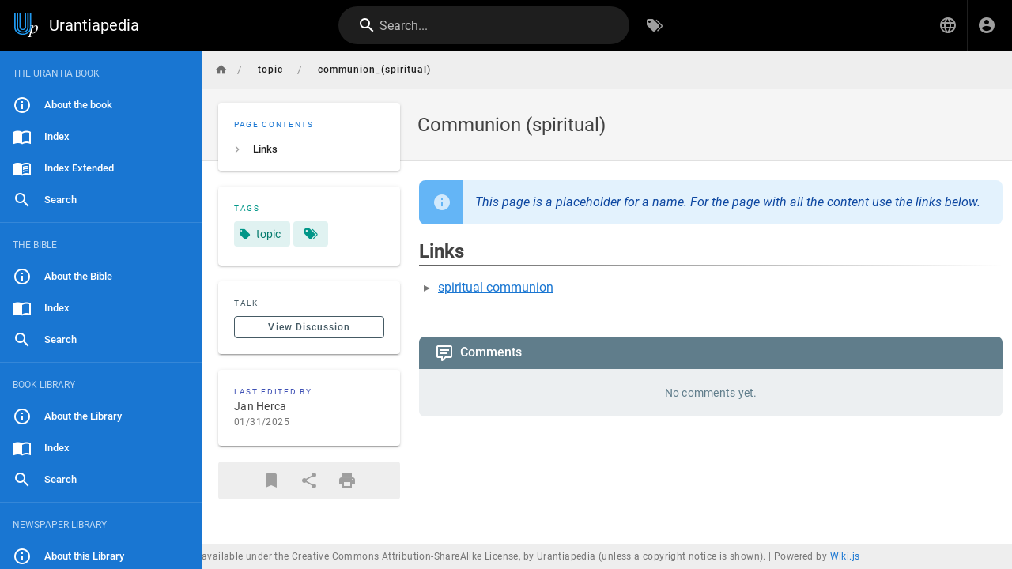

--- FILE ---
content_type: text/html; charset=utf-8
request_url: https://urantiapedia.org/en/topic/communion_(spiritual)
body_size: 7548
content:
<!DOCTYPE html><html lang="en"><head><meta http-equiv="X-UA-Compatible" content="IE=edge"><meta charset="UTF-8"><meta name="viewport" content="user-scalable=yes, width=device-width, initial-scale=1, maximum-scale=5"><meta name="theme-color" content="#1976d2"><meta name="msapplication-TileColor" content="#1976d2"><meta name="msapplication-TileImage" content="/_assets/favicons/mstile-150x150.png"><title>Communion (spiritual) | Urantiapedia</title><meta name="description" content=""><meta property="og:title" content="Communion (spiritual)"><meta property="og:type" content="website"><meta property="og:description" content=""><meta property="og:image"><meta property="og:url" content="https://urantiapedia.org/en/topic/communion_(spiritual)"><meta property="og:site_name" content="Urantiapedia"><link rel="apple-touch-icon" sizes="180x180" href="/_assets/favicons/apple-touch-icon.png"><link rel="icon" type="image/png" sizes="192x192" href="/_assets/favicons/android-chrome-192x192.png"><link rel="icon" type="image/png" sizes="32x32" href="/_assets/favicons/favicon-32x32.png"><link rel="icon" type="image/png" sizes="16x16" href="/_assets/favicons/favicon-16x16.png"><link rel="mask-icon" href="/_assets/favicons/safari-pinned-tab.svg" color="#1976d2"><link rel="manifest" href="/_assets/manifest.json"><script>var siteConfig = {"title":"Urantiapedia","theme":"default","darkMode":false,"lang":"en","rtl":false,"company":"Urantiapedia (unless a copyright notice is shown)","contentLicense":"ccbysa","logoUrl":"/image/uplogo_compact.svg"}
var siteLangs = [{"code":"ar","name":"العربية"},{"code":"bg","name":"български език"},{"code":"cs","name":"čeština"},{"code":"da","name":"dansk"},{"code":"de","name":"Deutsch"},{"code":"el","name":"ελληνικά"},{"code":"en","name":"English"},{"code":"es","name":"español"},{"code":"et","name":"eesti"},{"code":"fa","name":"فارسی"},{"code":"fi","name":"suomi"},{"code":"fr","name":"français"},{"code":"he","name":"עברית"},{"code":"hr","name":"hrvatski jezik"},{"code":"hu","name":"magyar"},{"code":"id","name":"Bahasa Indonesia"},{"code":"it","name":"italiano"},{"code":"ja","name":"日本語 (にほんご)"},{"code":"ko","name":"한국어"},{"code":"lt","name":"lietuvių kalba"},{"code":"nl","name":"Nederlands"},{"code":"pl","name":"język polski"},{"code":"pt","name":"português"},{"code":"ro","name":"limba română"},{"code":"ru","name":"русский язык"},{"code":"sv","name":"Svenska"},{"code":"tr","name":"Türkçe"},{"code":"zh","name":"中文 (Zhōngwén)"}]
</script><link type="text/css" rel="stylesheet" href="/_assets/css/app.49e9e4632cf937096935.css"><script type="text/javascript" src="/_assets/js/runtime.js?1632539026"></script><script type="text/javascript" src="/_assets/js/app.js?1632539026"></script><!-- Global site tag (gtag.js) - Google Analytics -->
<script async src="https://www.googletagmanager.com/gtag/js?id=G-0NV7EWJYSV"></script>
<script>
  window.dataLayer = window.dataLayer || [];
  function gtag(){dataLayer.push(arguments);}
  gtag('js', new Date());

  gtag('config', 'G-0NV7EWJYSV');
</script>
<style type="text/css">@import url(https://fonts.googleapis.com/css2?family=Noto+Serif+KR:wght@400;700&display=swap);.v-main .contents:not(.urantiapedia-full-width){max-width:1000px}.v-main .contents table{margin:.5rem 0}.v-main .contents .urantiapedia-table-wrapper{overflow-x:scroll}.v-main .contents .emoji{max-width:inherit}.v-main .contents img.is-imagemap{max-width:none}.v-main .contents hr.footnotes-sep{display:none}.v-main .contents figure.urantiapedia{display:table}.v-main .contents figure.urantiapedia.image-style-align-right{margin:10px 0 10px 10px}.v-main .contents figure.urantiapedia.image-style-align-left{margin:10px 10px 10px 0}.v-main .contents figure.urantiapedia.image-style-align-center{margin:0 auto}.v-main .contents figure.urantiapedia figcaption{font-size:14px;display:table-caption;caption-side:bottom}.v-list--dense .v-list-item.v-list-item--link{min-height:30px}.v-list-item--link .v-list-item__subtitle,.v-list-item--link .v-list-item__title{overflow:auto;text-overflow:initial;white-space:inherit}.v-main .contents figure.chapter-navigator table{table-layout:fixed;width:100%}.v-main .contents figure.chapter-navigator table tbody tr td{padding:.4em .5em;border:none;width:33%}.v-main .contents figure.chapter-navigator table tbody tr td:nth-child(2){text-align:center}.v-main .contents figure.chapter-navigator table tbody tr td:nth-child(3){text-align:right}.v-main .contents pre.prismjs.language-wrap{word-wrap:break-word;white-space:normal}.v-main .contents blockquote.is-map{display:flex}.v-main .contents blockquote.is-map:before{content:"\F034D"}.v-main .contents blockquote.is-map a{color:#fff;text-decoration:none}.v-main .contents blockquote.is-map img{width:400px;padding-top:16px}.v-main .contents .responsive-embed{position:relative;padding-bottom:56.2%;height:0;margin:10px 0;overflow:hidden}.v-main .contents .responsive-embed iframe{position:absolute;top:0;left:0;width:100%;height:100%;border-radius:15px}.v-main .contents .v-card.urantiapedia-card{width:400px}.v-main .contents .v-card.urantiapedia-card.urantiapedia-book{width:205px}.v-main .contents .v-card .v-responsive.urantiapedia-card{height:200px;color:#fff!important;--v-theme-overlay-multiplier:3;z-index:0}.v-main .contents .v-card .v-responsive.urantiapedia-card.urantiapedia-book{height:274px}.v-main .contents .v-card .urantiapedia-card-top-image{z-index:-1;position:absolute;top:0;left:0;width:100%;height:100%}.v-main .contents .v-card .urantiapedia-card-title{display:block;flex:none;font-size:1.25rem;font-weight:500;hyphens:auto;letter-spacing:.0125em;min-width:0;overflow-wrap:normal;overflow:hidden;padding:.5rem 1rem;text-overflow:ellipsis;text-transform:none;word-break:normal;word-wrap:break-word;line-height:2rem}.v-main .contents .v-card .urantiapedia-card-title.urantiapedia-book{font-size:1rem;line-height:1.2rem}.v-main .contents .v-card .urantiapedia-card-subtitle{display:block;flex:none;font-size:.875rem;font-weight:400;letter-spacing:.0178571429em;opacity:var(--v-medium-emphasis-opacity);overflow:hidden;padding:0 1rem;text-overflow:ellipsis;text-transform:none;line-height:1.25rem}.v-main .contents .v-card .urantiapedia-card-subtitle.urantiapedia-book{font-size:.75rem;line-height:1rem}.v-main .contents .v-card .urantiapedia-card-text{flex:1 1 auto;font-size:.875rem;font-weight:400;letter-spacing:.0178571429em;padding:1rem;text-transform:none}.v-main .contents .v-card .urantiapedia-card-actions{align-items:center;display:flex;flex:none;min-height:52px;padding:1rem}.v-main .contents .urantiapedia-book-front{align-items:center;display:flex;flex-direction:column;margin-bottom:10px}.v-main .contents .urantiapedia-book-front svg g{line-height:1.25;text-align:center;text-anchor:middle}.v-main .contents .urantiapedia-book-science svg g{fill:#301602}.v-main .contents .urantiapedia-book-science svg g rect:first-child{fill:#301602}.v-main .contents .urantiapedia-book-science svg g rect:nth-child(2){fill:#f9f1d2}.v-main .contents .urantiapedia-book-bible svg g{fill:#fff}.v-main .contents .urantiapedia-book-bible svg g rect:first-child{fill:#e06464}.v-main .contents .urantiapedia-book-bible svg g rect:nth-child(2){fill:#690404}.v-main .contents .urantiapedia-book-apocrypha svg g{fill:#fff}.v-main .contents .urantiapedia-book-apocrypha svg g rect:first-child{fill:#42ca7d}.v-main .contents .urantiapedia-book-apocrypha svg g rect:nth-child(2){fill:#2a4a16}.v-main .contents .urantiapedia-book-readers svg g{fill:#235}.v-main .contents .urantiapedia-book-readers svg g rect:first-child{fill:#235}.v-main .contents .urantiapedia-book-readers svg g rect:nth-child(2){fill:#edc}.v-main .contents .urantiapedia-book-studyaid svg g{fill:#fff}.v-main .contents .urantiapedia-book-studyaid svg g rect:first-child{fill:#4999d2}.v-main .contents .urantiapedia-book-studyaid svg g rect:nth-child(2){fill:#0e66a1}.v-main .contents .urantiapedia-book-bahai svg g{fill:#1a3155}.v-main .contents .urantiapedia-book-bahai svg g rect:first-child{fill:#1a3155}.v-main .contents .urantiapedia-book-bahai svg g rect:nth-child(2){fill:#eed6bd}.v-main .contents .urantiapedia-book-buddha svg g{fill:#471909}.v-main .contents .urantiapedia-book-buddha svg g rect:first-child{fill:#471909}.v-main .contents .urantiapedia-book-buddha svg g rect:nth-child(2){fill:#f5c586}.v-main .contents .urantiapedia-book-christian svg g{fill:#19737e}.v-main .contents .urantiapedia-book-christian svg g rect:first-child{fill:#19737e}.v-main .contents .urantiapedia-book-christian svg g rect:nth-child(2){fill:#d0c6bd}.v-main .contents .urantiapedia-book-hindu svg g{fill:#6a2015}.v-main .contents .urantiapedia-book-hindu svg g rect:first-child{fill:#6a2015}.v-main .contents .urantiapedia-book-hindu svg g rect:nth-child(2){fill:#fe9663}.v-main .contents .urantiapedia-book-islam svg g{fill:#781915}.v-main .contents .urantiapedia-book-islam svg g rect:first-child{fill:#781915}.v-main .contents .urantiapedia-book-islam svg g rect:nth-child(2){fill:#adc9b2}.v-main .contents .urantiapedia-book-jain svg g{fill:#7a5542}.v-main .contents .urantiapedia-book-jain svg g rect:first-child{fill:#7a5542}.v-main .contents .urantiapedia-book-jain svg g rect:nth-child(2){fill:#ffc683}.v-main .contents .urantiapedia-book-judean svg g{fill:#932322}.v-main .contents .urantiapedia-book-judean svg g rect:first-child{fill:#932322}.v-main .contents .urantiapedia-book-judean svg g rect:nth-child(2){fill:#bababa}.v-main .contents .urantiapedia-book-shikh svg g{fill:#60357a}.v-main .contents .urantiapedia-book-shikh svg g rect:first-child{fill:#60357a}.v-main .contents .urantiapedia-book-shikh svg g rect:nth-child(2){fill:#d3884f}.v-main .contents .urantiapedia-book-shinto svg g{fill:#000}.v-main .contents .urantiapedia-book-shinto svg g rect:first-child{fill:#d50500}.v-main .contents .urantiapedia-book-shinto svg g rect:nth-child(2){fill:#f0ebe8;stroke:#000}.v-main .contents .urantiapedia-book-tao svg g{fill:#38373d}.v-main .contents .urantiapedia-book-tao svg g rect:first-child{fill:#38373d}.v-main .contents .urantiapedia-book-tao svg g rect:nth-child(2){fill:#b1bfc2}.v-main .contents .urantiapedia-book-zoroaster svg g{fill:#371c00}.v-main .contents .urantiapedia-book-zoroaster svg g rect:first-child{fill:#bc8e53}.v-main .contents .urantiapedia-book-zoroaster svg g rect:nth-child(2){fill:#9dbfae}.v-main .contents :lang(ko){font-family:"Noto Serif KR",Batang,"Nanum Myeongjo",serif;word-break:keep-all;line-break:strict}.v-main .contents u:lang(ko){font-style:normal;text-decoration:underline;text-underline-offset:.3em}@media (max-width:1000px){.v-main .contents figure.image-style-align-left,.v-main .contents figure.image-style-align-right{float:none}.v-main div.urantiapedia-book-front svg{width:100%;height:auto}}</style></head><body><div id="root"><page locale="en" path="topic/communion_(spiritual)" title="Communion (spiritual)" description="" :tags="[{&quot;tag&quot;:&quot;topic&quot;,&quot;title&quot;:&quot;topic&quot;}]" created-at="2021-12-07T00:29:01.078Z" updated-at="2025-01-31T14:13:38.355Z" author-name="Jan Herca" :author-id="1" editor="ckeditor" :is-published="true" toc="W3sidGl0bGUiOiJMaW5rcyIsImFuY2hvciI6IiNsaW5rcyIsImNoaWxkcmVuIjpbXX1d" :page-id="3530" sidebar="[base64]/[base64]" nav-mode="STATIC" comments-enabled effective-permissions="[base64]"><template slot="contents"><div><blockquote class="is-info"><p><em>This page is a placeholder for a name. For the page with all the content use the links below.</em></p></blockquote><div>
</div><h2 id="links" class="toc-header"><a class="toc-anchor" href="#links">¶</a> Links</h2><div>
</div><div>
<ul>
<li><a href="/en/topic/spiritual_communion" class="is-internal-link is-valid-page">spiritual communion</a></li>
</ul>
</div><div>
</div></div></template><template slot="comments"><div><comments></comments></div></template></page></div><script>
window.addEventListener('load', function(event) {
  const keyBtn = 'urantiapedia-button-';
  const keyCol = 'urantiapedia-column-';
  const clsFull = 'urantiapedia-full-width';
  let visibility = Array(7).fill(true);
  const upcontents = document.querySelector('.contents');
  const multiVersion = (upcontents && document.querySelector(`#${keyBtn}1`));
  let latest = null;

  const rxYoutube = /^.*^((?:https?:)?\/\/)?((?:www|m)\.)?((?:youtube\.com|youtu.be))(\/(?:[\w\-]+\?v=|embed\/|v\/|shorts\/)?)([\w\-]+)(\S+)?$/;

  const rxScreencast = /^.*^((?:https?:)?\/\/)?(www\.)?(screencast\.com)(\/users)\/([a-z0-9_-]+)\/folders\/([a-z0-9%_-]+)\/media\/([a-z0-9_-]+)(?:\/)?$/im;

  function writeCookie(key, value) {
    const date = new Date();
    date.setTime(+ date + (365 * 24 * 60 * 60 * 1000));
    document.cookie = `${key}=${value}; expires=${date.toGMTString()}; path=/`;
    return value;
  };

  function getCookie(key) {
    let name = key + "=";
    let decodedCookie = decodeURIComponent(document.cookie);
    let ca = decodedCookie.split(';');
    for(let i = 0; i < ca.length; i++) {
      let c = ca[i];
      while (c.charAt(0) == ' ') {
        c = c.substring(1);
      }
      if (c.indexOf(name) == 0) {
        return c.substring(name.length, c.length);
      }
    }
    return "";
  };

  const isOnlyOne = () => (visibility.filter(v=> v == true).length === 1);

  function setVisible(index, visible) {
    const nodes = document.querySelectorAll(`.contents div.${keyCol}${index + 1}`);
    const hidden = !visible;
    nodes.forEach(n => n.classList.toggle('d-none', hidden));
    if (upcontents) {
      upcontents.classList.toggle(clsFull, !isOnlyOne());
    }
    const icon = document.querySelector(`#${keyBtn}${index + 1} i`);
    if (icon) {
      icon.classList.toggle('mdi-radiobox-marked', !hidden);
      icon.classList.toggle('mdi-radiobox-blank', hidden);
    }
  };

  if (multiVersion) {
    try {
      upcontents.classList.add(clsFull);

      const cookie = getCookie('visibility');
      if (cookie && cookie.split(',').length > 0) {
        visibility = cookie
          .split(',')
          .map(v => v == 'false' ? false : true)
          .concat(Array(7).fill(true))
          .slice(0,7);
        if (visibility.indexOf(true) === -1) {
          visibility = Array(7).fill(true);
        }
        visibility.forEach((visible, n) => setVisible(n, visible));
      }
    } catch (er) {}

    [1,2,3,4,5,6,7].forEach(n => {
      const btn = document.querySelector(`#${keyBtn}${n}`);
      if (!btn) return;
      btn.addEventListener('click', (evt) => {
        try {
          const target = (evt.target.id.startsWith(keyBtn) ? evt.target : 
            (evt.target.parentNode.id.startsWith(keyBtn) ? evt.target.parentNode : null)
          );
          if (!target) return;
          const index = parseInt(target.id.split('-')[2]);
          if (isNaN(index)) return;
          const nodes = document.querySelectorAll(`.contents div.${keyCol}${index}`);
          if (visibility[index - 1] && isOnlyOne()) return;
          visibility[index - 1] = !visibility[index - 1];
          setVisible(index - 1, visibility[index - 1]);
          writeCookie('visibility', visibility.join(','));
          evt.stopPropagation();
          evt.preventDefault();
        } catch (er) {}
      });
    });
  }

  function highlightLink(evt) {
    const target = (evt.target.tagName.toLowerCase() === 'a' ?
      evt.target : evt.target.parentNode);
    if (target.tagName.toLowerCase() != 'a') return;
    const id = target.attributes.href.nodeValue.substring(1);
    if (latest) {
        document.querySelector('#' + latest).style.backgroundColor = '';
    }
    document.querySelector('#' + id).style.backgroundColor = '#ffa';
    latest = id;
  };

  document.querySelectorAll('a[href^="#fn_"]').forEach(node => {
    node.addEventListener('click', highlightLink);
  });
  document.querySelectorAll('a[href^="#cite_"]').forEach(node => {
    node.addEventListener('click', highlightLink);
  });

  document.querySelectorAll('.contents oembed, .contents a').forEach(elm => {
    const url = elm.hasAttribute('url') ? elm.getAttribute('url') : 
      (elm.hasAttribute('href') ? elm.getAttribute('href') : null);
    if (url) {
      let newElmHtml = null;
      const ytMatch = url.match(rxYoutube);
      const scMatch = url.match(rxScreencast);
  
      if (ytMatch) {
        newElmHtml = `<iframe id="ytplayer" type="text/html" width="640" height="360" src="https://www.youtube.com/embed/${ytMatch[5]}" frameborder="0" allow="accelerometer; encrypted-media; gyroscope; picture-in-picture" allowfullscreen></iframe>`;
      } else if(scMatch) {
        newElmHtml = `<iframe id="scplayer" type="text/html" width="640" height="360" src="${url}/embed" frameborder="0" allowfullscreen></iframe>`;
      } else if (url.endsWith('.mp4')) {
        newElmHtml = `<video controls autostart="0" name="media" width="640" height="360"><source src="${url}" type="video/mp4"></video>`;
      } else {
        return;
      }
  
      const newElm = document.createElement('div'); 
      newElm.classList.add('responsive-embed')
      newElm.insertAdjacentHTML('beforeend', newElmHtml);
      elm.replaceWith(newElm);
    }
  });

});
</script></body></html>